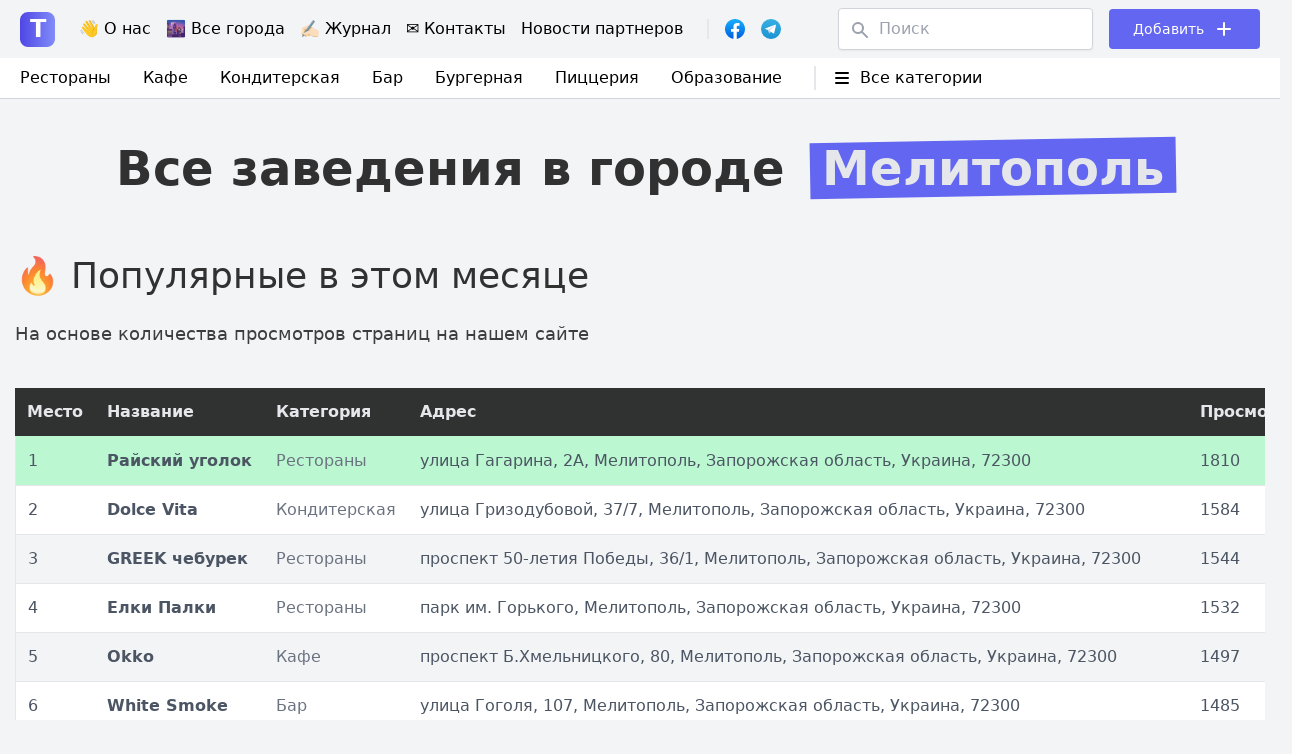

--- FILE ---
content_type: text/html; charset=UTF-8
request_url: https://tarakan.org.ua/city/melitopol/
body_size: 13788
content:

<!doctype html>
<html lang="ru-RU">
<head>
	<title>Мелитополь: Все заведения, лучшие места в городе Мелитополь</title>
      <meta name="description" content="Мелитополь: Каталог заведений на сайте Tarakan.org.ua - отзывы, оценки, комментарии. Лучшие места в г.Мелитополь"/>
  	<meta charset="UTF-8">
	<meta name="viewport" content="width=device-width, initial-scale=1">
	<link rel="profile" href="https://gmpg.org/xfn/11">
<meta name="verify-admitad" content="a0532a1904" />
  	<meta name="ahrefs-site-verification" content="43e39113da6b4377cee101ae7966e8afe78df4b42171f2c545840b9c088a8f72">
	<meta name='robots' content='max-image-preview:large' />
<link rel="alternate" href="https://tarakan.org.ua/city/melitopol/" hreflang="ru" />
<link rel="alternate" href="https://tarakan.org.ua/uk/city/melitopol/" hreflang="uk" />
<style id='wp-img-auto-sizes-contain-inline-css'>
img:is([sizes=auto i],[sizes^="auto," i]){contain-intrinsic-size:3000px 1500px}
/*# sourceURL=wp-img-auto-sizes-contain-inline-css */
</style>
<style id='wp-block-library-inline-css'>
:root{--wp-block-synced-color:#7a00df;--wp-block-synced-color--rgb:122,0,223;--wp-bound-block-color:var(--wp-block-synced-color);--wp-editor-canvas-background:#ddd;--wp-admin-theme-color:#007cba;--wp-admin-theme-color--rgb:0,124,186;--wp-admin-theme-color-darker-10:#006ba1;--wp-admin-theme-color-darker-10--rgb:0,107,160.5;--wp-admin-theme-color-darker-20:#005a87;--wp-admin-theme-color-darker-20--rgb:0,90,135;--wp-admin-border-width-focus:2px}@media (min-resolution:192dpi){:root{--wp-admin-border-width-focus:1.5px}}.wp-element-button{cursor:pointer}:root .has-very-light-gray-background-color{background-color:#eee}:root .has-very-dark-gray-background-color{background-color:#313131}:root .has-very-light-gray-color{color:#eee}:root .has-very-dark-gray-color{color:#313131}:root .has-vivid-green-cyan-to-vivid-cyan-blue-gradient-background{background:linear-gradient(135deg,#00d084,#0693e3)}:root .has-purple-crush-gradient-background{background:linear-gradient(135deg,#34e2e4,#4721fb 50%,#ab1dfe)}:root .has-hazy-dawn-gradient-background{background:linear-gradient(135deg,#faaca8,#dad0ec)}:root .has-subdued-olive-gradient-background{background:linear-gradient(135deg,#fafae1,#67a671)}:root .has-atomic-cream-gradient-background{background:linear-gradient(135deg,#fdd79a,#004a59)}:root .has-nightshade-gradient-background{background:linear-gradient(135deg,#330968,#31cdcf)}:root .has-midnight-gradient-background{background:linear-gradient(135deg,#020381,#2874fc)}:root{--wp--preset--font-size--normal:16px;--wp--preset--font-size--huge:42px}.has-regular-font-size{font-size:1em}.has-larger-font-size{font-size:2.625em}.has-normal-font-size{font-size:var(--wp--preset--font-size--normal)}.has-huge-font-size{font-size:var(--wp--preset--font-size--huge)}.has-text-align-center{text-align:center}.has-text-align-left{text-align:left}.has-text-align-right{text-align:right}.has-fit-text{white-space:nowrap!important}#end-resizable-editor-section{display:none}.aligncenter{clear:both}.items-justified-left{justify-content:flex-start}.items-justified-center{justify-content:center}.items-justified-right{justify-content:flex-end}.items-justified-space-between{justify-content:space-between}.screen-reader-text{border:0;clip-path:inset(50%);height:1px;margin:-1px;overflow:hidden;padding:0;position:absolute;width:1px;word-wrap:normal!important}.screen-reader-text:focus{background-color:#ddd;clip-path:none;color:#444;display:block;font-size:1em;height:auto;left:5px;line-height:normal;padding:15px 23px 14px;text-decoration:none;top:5px;width:auto;z-index:100000}html :where(.has-border-color){border-style:solid}html :where([style*=border-top-color]){border-top-style:solid}html :where([style*=border-right-color]){border-right-style:solid}html :where([style*=border-bottom-color]){border-bottom-style:solid}html :where([style*=border-left-color]){border-left-style:solid}html :where([style*=border-width]){border-style:solid}html :where([style*=border-top-width]){border-top-style:solid}html :where([style*=border-right-width]){border-right-style:solid}html :where([style*=border-bottom-width]){border-bottom-style:solid}html :where([style*=border-left-width]){border-left-style:solid}html :where(img[class*=wp-image-]){height:auto;max-width:100%}:where(figure){margin:0 0 1em}html :where(.is-position-sticky){--wp-admin--admin-bar--position-offset:var(--wp-admin--admin-bar--height,0px)}@media screen and (max-width:600px){html :where(.is-position-sticky){--wp-admin--admin-bar--position-offset:0px}}

/*# sourceURL=wp-block-library-inline-css */
</style><style id='global-styles-inline-css'>
:root{--wp--preset--aspect-ratio--square: 1;--wp--preset--aspect-ratio--4-3: 4/3;--wp--preset--aspect-ratio--3-4: 3/4;--wp--preset--aspect-ratio--3-2: 3/2;--wp--preset--aspect-ratio--2-3: 2/3;--wp--preset--aspect-ratio--16-9: 16/9;--wp--preset--aspect-ratio--9-16: 9/16;--wp--preset--color--black: #000000;--wp--preset--color--cyan-bluish-gray: #abb8c3;--wp--preset--color--white: #ffffff;--wp--preset--color--pale-pink: #f78da7;--wp--preset--color--vivid-red: #cf2e2e;--wp--preset--color--luminous-vivid-orange: #ff6900;--wp--preset--color--luminous-vivid-amber: #fcb900;--wp--preset--color--light-green-cyan: #7bdcb5;--wp--preset--color--vivid-green-cyan: #00d084;--wp--preset--color--pale-cyan-blue: #8ed1fc;--wp--preset--color--vivid-cyan-blue: #0693e3;--wp--preset--color--vivid-purple: #9b51e0;--wp--preset--gradient--vivid-cyan-blue-to-vivid-purple: linear-gradient(135deg,rgb(6,147,227) 0%,rgb(155,81,224) 100%);--wp--preset--gradient--light-green-cyan-to-vivid-green-cyan: linear-gradient(135deg,rgb(122,220,180) 0%,rgb(0,208,130) 100%);--wp--preset--gradient--luminous-vivid-amber-to-luminous-vivid-orange: linear-gradient(135deg,rgb(252,185,0) 0%,rgb(255,105,0) 100%);--wp--preset--gradient--luminous-vivid-orange-to-vivid-red: linear-gradient(135deg,rgb(255,105,0) 0%,rgb(207,46,46) 100%);--wp--preset--gradient--very-light-gray-to-cyan-bluish-gray: linear-gradient(135deg,rgb(238,238,238) 0%,rgb(169,184,195) 100%);--wp--preset--gradient--cool-to-warm-spectrum: linear-gradient(135deg,rgb(74,234,220) 0%,rgb(151,120,209) 20%,rgb(207,42,186) 40%,rgb(238,44,130) 60%,rgb(251,105,98) 80%,rgb(254,248,76) 100%);--wp--preset--gradient--blush-light-purple: linear-gradient(135deg,rgb(255,206,236) 0%,rgb(152,150,240) 100%);--wp--preset--gradient--blush-bordeaux: linear-gradient(135deg,rgb(254,205,165) 0%,rgb(254,45,45) 50%,rgb(107,0,62) 100%);--wp--preset--gradient--luminous-dusk: linear-gradient(135deg,rgb(255,203,112) 0%,rgb(199,81,192) 50%,rgb(65,88,208) 100%);--wp--preset--gradient--pale-ocean: linear-gradient(135deg,rgb(255,245,203) 0%,rgb(182,227,212) 50%,rgb(51,167,181) 100%);--wp--preset--gradient--electric-grass: linear-gradient(135deg,rgb(202,248,128) 0%,rgb(113,206,126) 100%);--wp--preset--gradient--midnight: linear-gradient(135deg,rgb(2,3,129) 0%,rgb(40,116,252) 100%);--wp--preset--font-size--small: 13px;--wp--preset--font-size--medium: 20px;--wp--preset--font-size--large: 36px;--wp--preset--font-size--x-large: 42px;--wp--preset--spacing--20: 0.44rem;--wp--preset--spacing--30: 0.67rem;--wp--preset--spacing--40: 1rem;--wp--preset--spacing--50: 1.5rem;--wp--preset--spacing--60: 2.25rem;--wp--preset--spacing--70: 3.38rem;--wp--preset--spacing--80: 5.06rem;--wp--preset--shadow--natural: 6px 6px 9px rgba(0, 0, 0, 0.2);--wp--preset--shadow--deep: 12px 12px 50px rgba(0, 0, 0, 0.4);--wp--preset--shadow--sharp: 6px 6px 0px rgba(0, 0, 0, 0.2);--wp--preset--shadow--outlined: 6px 6px 0px -3px rgb(255, 255, 255), 6px 6px rgb(0, 0, 0);--wp--preset--shadow--crisp: 6px 6px 0px rgb(0, 0, 0);}:where(.is-layout-flex){gap: 0.5em;}:where(.is-layout-grid){gap: 0.5em;}body .is-layout-flex{display: flex;}.is-layout-flex{flex-wrap: wrap;align-items: center;}.is-layout-flex > :is(*, div){margin: 0;}body .is-layout-grid{display: grid;}.is-layout-grid > :is(*, div){margin: 0;}:where(.wp-block-columns.is-layout-flex){gap: 2em;}:where(.wp-block-columns.is-layout-grid){gap: 2em;}:where(.wp-block-post-template.is-layout-flex){gap: 1.25em;}:where(.wp-block-post-template.is-layout-grid){gap: 1.25em;}.has-black-color{color: var(--wp--preset--color--black) !important;}.has-cyan-bluish-gray-color{color: var(--wp--preset--color--cyan-bluish-gray) !important;}.has-white-color{color: var(--wp--preset--color--white) !important;}.has-pale-pink-color{color: var(--wp--preset--color--pale-pink) !important;}.has-vivid-red-color{color: var(--wp--preset--color--vivid-red) !important;}.has-luminous-vivid-orange-color{color: var(--wp--preset--color--luminous-vivid-orange) !important;}.has-luminous-vivid-amber-color{color: var(--wp--preset--color--luminous-vivid-amber) !important;}.has-light-green-cyan-color{color: var(--wp--preset--color--light-green-cyan) !important;}.has-vivid-green-cyan-color{color: var(--wp--preset--color--vivid-green-cyan) !important;}.has-pale-cyan-blue-color{color: var(--wp--preset--color--pale-cyan-blue) !important;}.has-vivid-cyan-blue-color{color: var(--wp--preset--color--vivid-cyan-blue) !important;}.has-vivid-purple-color{color: var(--wp--preset--color--vivid-purple) !important;}.has-black-background-color{background-color: var(--wp--preset--color--black) !important;}.has-cyan-bluish-gray-background-color{background-color: var(--wp--preset--color--cyan-bluish-gray) !important;}.has-white-background-color{background-color: var(--wp--preset--color--white) !important;}.has-pale-pink-background-color{background-color: var(--wp--preset--color--pale-pink) !important;}.has-vivid-red-background-color{background-color: var(--wp--preset--color--vivid-red) !important;}.has-luminous-vivid-orange-background-color{background-color: var(--wp--preset--color--luminous-vivid-orange) !important;}.has-luminous-vivid-amber-background-color{background-color: var(--wp--preset--color--luminous-vivid-amber) !important;}.has-light-green-cyan-background-color{background-color: var(--wp--preset--color--light-green-cyan) !important;}.has-vivid-green-cyan-background-color{background-color: var(--wp--preset--color--vivid-green-cyan) !important;}.has-pale-cyan-blue-background-color{background-color: var(--wp--preset--color--pale-cyan-blue) !important;}.has-vivid-cyan-blue-background-color{background-color: var(--wp--preset--color--vivid-cyan-blue) !important;}.has-vivid-purple-background-color{background-color: var(--wp--preset--color--vivid-purple) !important;}.has-black-border-color{border-color: var(--wp--preset--color--black) !important;}.has-cyan-bluish-gray-border-color{border-color: var(--wp--preset--color--cyan-bluish-gray) !important;}.has-white-border-color{border-color: var(--wp--preset--color--white) !important;}.has-pale-pink-border-color{border-color: var(--wp--preset--color--pale-pink) !important;}.has-vivid-red-border-color{border-color: var(--wp--preset--color--vivid-red) !important;}.has-luminous-vivid-orange-border-color{border-color: var(--wp--preset--color--luminous-vivid-orange) !important;}.has-luminous-vivid-amber-border-color{border-color: var(--wp--preset--color--luminous-vivid-amber) !important;}.has-light-green-cyan-border-color{border-color: var(--wp--preset--color--light-green-cyan) !important;}.has-vivid-green-cyan-border-color{border-color: var(--wp--preset--color--vivid-green-cyan) !important;}.has-pale-cyan-blue-border-color{border-color: var(--wp--preset--color--pale-cyan-blue) !important;}.has-vivid-cyan-blue-border-color{border-color: var(--wp--preset--color--vivid-cyan-blue) !important;}.has-vivid-purple-border-color{border-color: var(--wp--preset--color--vivid-purple) !important;}.has-vivid-cyan-blue-to-vivid-purple-gradient-background{background: var(--wp--preset--gradient--vivid-cyan-blue-to-vivid-purple) !important;}.has-light-green-cyan-to-vivid-green-cyan-gradient-background{background: var(--wp--preset--gradient--light-green-cyan-to-vivid-green-cyan) !important;}.has-luminous-vivid-amber-to-luminous-vivid-orange-gradient-background{background: var(--wp--preset--gradient--luminous-vivid-amber-to-luminous-vivid-orange) !important;}.has-luminous-vivid-orange-to-vivid-red-gradient-background{background: var(--wp--preset--gradient--luminous-vivid-orange-to-vivid-red) !important;}.has-very-light-gray-to-cyan-bluish-gray-gradient-background{background: var(--wp--preset--gradient--very-light-gray-to-cyan-bluish-gray) !important;}.has-cool-to-warm-spectrum-gradient-background{background: var(--wp--preset--gradient--cool-to-warm-spectrum) !important;}.has-blush-light-purple-gradient-background{background: var(--wp--preset--gradient--blush-light-purple) !important;}.has-blush-bordeaux-gradient-background{background: var(--wp--preset--gradient--blush-bordeaux) !important;}.has-luminous-dusk-gradient-background{background: var(--wp--preset--gradient--luminous-dusk) !important;}.has-pale-ocean-gradient-background{background: var(--wp--preset--gradient--pale-ocean) !important;}.has-electric-grass-gradient-background{background: var(--wp--preset--gradient--electric-grass) !important;}.has-midnight-gradient-background{background: var(--wp--preset--gradient--midnight) !important;}.has-small-font-size{font-size: var(--wp--preset--font-size--small) !important;}.has-medium-font-size{font-size: var(--wp--preset--font-size--medium) !important;}.has-large-font-size{font-size: var(--wp--preset--font-size--large) !important;}.has-x-large-font-size{font-size: var(--wp--preset--font-size--x-large) !important;}
/*# sourceURL=global-styles-inline-css */
</style>

<style id='classic-theme-styles-inline-css'>
/*! This file is auto-generated */
.wp-block-button__link{color:#fff;background-color:#32373c;border-radius:9999px;box-shadow:none;text-decoration:none;padding:calc(.667em + 2px) calc(1.333em + 2px);font-size:1.125em}.wp-block-file__button{background:#32373c;color:#fff;text-decoration:none}
/*# sourceURL=/wp-includes/css/classic-themes.min.css */
</style>
<link rel='stylesheet' id='seo-footer-style-css' href='https://tarakan.org.ua/wp-content/plugins/seo-footer-links/css/seo-footer-style.css?ver=6.9' media='all' />
<link rel='stylesheet' id='seo-treba-style-css' href='https://tarakan.org.ua/wp-content/plugins/treba-links/css/seo-treba-style.css?ver=6.9' media='all' />
<link rel='stylesheet' id='tailwind-css' href='https://tarakan.org.ua/wp-content/themes/arakan/build/tailwind.css?ver=1767625929' media='all' />
<link rel='stylesheet' id='styles-css' href='https://tarakan.org.ua/wp-content/themes/arakan/build/style.css?ver=1767625929' media='all' />
<script src="https://tarakan.org.ua/wp-content/plugins/seo-footer-links/js/seo-footer-scripts.js?ver=6.9" id="seo-footer-js-js"></script>
<script src="https://tarakan.org.ua/wp-content/plugins/treba-links/js/seo-treba-scripts.js?ver=6.9" id="seo-treba-js-js"></script>
<link rel="https://api.w.org/" href="https://tarakan.org.ua/wp-json/" /><link rel="alternate" title="JSON" type="application/json" href="https://tarakan.org.ua/wp-json/wp/v2/city/17235" /><link rel="EditURI" type="application/rsd+xml" title="RSD" href="https://tarakan.org.ua/xmlrpc.php?rsd" />
<meta name="generator" content="WordPress 6.9" />
<script type="text/javascript">
    var ajaxurl = "https://tarakan.org.ua/wp-admin/admin-ajax.php";
  </script><link rel="icon" href="https://tarakan.org.ua/wp-content/uploads/2021/08/cropped-check-mark-32x32.png" sizes="32x32" />
<link rel="icon" href="https://tarakan.org.ua/wp-content/uploads/2021/08/cropped-check-mark-192x192.png" sizes="192x192" />
<link rel="apple-touch-icon" href="https://tarakan.org.ua/wp-content/uploads/2021/08/cropped-check-mark-180x180.png" />
<meta name="msapplication-TileImage" content="https://tarakan.org.ua/wp-content/uploads/2021/08/cropped-check-mark-270x270.png" />
		<style id="wp-custom-css">
			.header-menu .sub-menu {
	display: none;
	position: absolute;
	background-color: white;
	border-radius: 8px;
	border: 1px solid #e5e7eb;
	padding: 10px 0;
	margin: 0 -1rem;
	z-index: 1;
}

.header-menu li:hover .sub-menu {
	display: block;	
}

.header-menu .sub-menu li:not(:last-of-type) {
	border-bottom: 1px solid #e5e7eb;
	padding-bottom: 0.5rem;
	margin-bottom: 0.5rem;
}

.header-menu .sub-menu li {
    padding: 0 1rem;
}

.single-subjects-inner li {
	list-style-type: none;
}		</style>
			<meta name="ea899b715c00f7122388d403945f2f9f" content="">

<script src="https://cdnjs.cloudflare.com/ajax/libs/clipboard.js/2.0.10/clipboard.min.js"></script>

<!-- tara -->
<script async src="https://www.googletagmanager.com/gtag/js?id=UA-205891029-1"></script>
<script>
  window.dataLayer = window.dataLayer || [];
  function gtag(){dataLayer.push(arguments);}
  gtag('js', new Date());

  gtag('config', 'UA-205891029-1');
</script>

<script async src="https://www.googletagmanager.com/gtag/js?id=G-2PGGS4MRYN"></script>
<script>
  window.dataLayer = window.dataLayer || [];
  function gtag(){dataLayer.push(arguments);}
  gtag('js', new Date());

  gtag('config', 'G-2PGGS4MRYN');
</script>
</head>

<body class="archive tax-city term-melitopol term-17235 wp-theme-arakan">

	<header class="w-full absolute left-0 top-0 z-11">
    <div class="bg-gray-100 py-2">
      <div class="container px-2 lg:px-5 mx-auto">
        <div class="flex items-center justify-between">
          <!-- Left Side -->
          <div class="flex items-center">
            <!-- Лого -->
            <div class="text-2xl font-semibold mr-4 lg:mr-6">
              <a href="https://tarakan.org.ua">
                <span class="w-[35px] h-[35px] inline-flex justify-center items-center bg-gradient-to-r from-indigo-600 to-indigo-400 rounded-lg text-white">T</span>
              </a>
            </div>
            <!-- END Лого -->

            <!-- Menu -->
            <div class="header-menu hidden lg:block mr-2">
              <div class="menu-menyu-container"><ul id="menu-menyu" class="flex"><li id="menu-item-109" class="menu-item menu-item-type-post_type menu-item-object-page menu-item-109"><a href="https://tarakan.org.ua/about-us/">👋 О нас</a></li>
<li id="menu-item-3472" class="menu-item menu-item-type-post_type menu-item-object-page menu-item-3472"><a href="https://tarakan.org.ua/all-cities/">🌆 Все города</a></li>
<li id="menu-item-6812" class="menu-item menu-item-type-custom menu-item-object-custom menu-item-has-children menu-item-6812"><a href="/blog">✍🏻 Журнал</a>
<ul class="sub-menu">
	<li id="menu-item-147309" class="menu-item menu-item-type-taxonomy menu-item-object-category menu-item-147309"><a href="https://tarakan.org.ua/category/pro-edu/">Про еду</a></li>
	<li id="menu-item-147311" class="menu-item menu-item-type-taxonomy menu-item-object-category menu-item-147311"><a href="https://tarakan.org.ua/category/reczepty/">Рецепты</a></li>
	<li id="menu-item-147306" class="menu-item menu-item-type-taxonomy menu-item-object-category menu-item-147306"><a href="https://tarakan.org.ua/category/zdorove/">Здоровье</a></li>
	<li id="menu-item-147312" class="menu-item menu-item-type-taxonomy menu-item-object-category menu-item-147312"><a href="https://tarakan.org.ua/category/tehnika/">Техника</a></li>
	<li id="menu-item-147307" class="menu-item menu-item-type-taxonomy menu-item-object-category menu-item-147307"><a href="https://tarakan.org.ua/category/mir/">Мир</a></li>
	<li id="menu-item-147310" class="menu-item menu-item-type-taxonomy menu-item-object-category menu-item-147310"><a href="https://tarakan.org.ua/category/raznoe/">Разное</a></li>
</ul>
</li>
<li id="menu-item-5892" class="menu-item menu-item-type-post_type menu-item-object-page menu-item-5892"><a href="https://tarakan.org.ua/contacts/">✉️ Контакты</a></li>
<li id="menu-item-147308" class="menu-item menu-item-type-taxonomy menu-item-object-category menu-item-147308"><a href="https://tarakan.org.ua/category/novosti-partnerov/">Новости партнеров</a></li>
</ul></div> 
            </div>
            <!-- END Menu -->

            <div class="hidden md:block border-l-2 pl-4 ml-4 mr-6">
              <div class="flex items-center -mx-2">
                <div class="px-2">
                  <div class="relative">
                    <a href="https://www.facebook.com/tarakanua/" class="absolute-link" target="_blank"></a>
                    <img src="https://tarakan.org.ua/wp-content/themes/arakan/images/facebook-logo.svg" width="20">
                  </div>
                </div>
                <div class="px-2">
                  <div class="relative">
                    <a href="https://t.me/joinchat/ULWsxKhqmr85YzQ6" class="absolute-link" target="_blank"></a>
                    <img src="https://tarakan.org.ua/wp-content/themes/arakan/images/telegram-logo.svg" width="20">
                  </div>
                </div>
              </div>
            </div>

          </div>
          <!-- END Left Side -->

          <!-- Right Side -->
          <div class="flex items-center">

            <!-- Пошук -->
            <div class="hidden lg:block mr-6 lg:mr-4">
              <form role="search" method="get" class="search-form flex items-center relative" action="https://tarakan.org.ua/">
                <div class="absolute left-3 top-3 text-gray-400">
                  <svg xmlns="http://www.w3.org/2000/svg" class="h-5 w-5" viewBox="0 0 20 20" fill="currentColor">
                    <path fill-rule="evenodd" d="M8 4a4 4 0 100 8 4 4 0 000-8zM2 8a6 6 0 1110.89 3.476l4.817 4.817a1 1 0 01-1.414 1.414l-4.816-4.816A6 6 0 012 8z" clip-rule="evenodd" />
                  </svg>  
                </div>
                <input type="text" value="" name="s" id="s" class="w-auto border border-gray-300 text-gray-700 shadow-sm rounded px-4 pl-10 py-2" placeholder="Поиск" />
                <input type="hidden" name="post_type" value="places" />
                <input type="submit" class="search-submit hidden" value="Найти" />
              </form>
            </div>
            <!-- End Пошук -->

            <!-- Кнопка Добавить -->
            <div class="flex items-center relative bg-indigo-500 rounded text-white text-sm lg:text-md px-4 lg:px-6 py-2">
              <a href="https://tarakan.org.ua/dobavit-obyavlenie/" class="w-full h-full absolute top-0 left-0 z-1"></a>
              <div class="mr-2">
                Добавить              </div>
              <div>
                <svg xmlns="http://www.w3.org/2000/svg" class="h-5 lg:h-6 w-5 lg:w-6" fill="none" viewBox="0 0 24 24" stroke="currentColor">
                  <path stroke-linecap="round" stroke-linejoin="round" stroke-width="2" d="M12 6v6m0 0v6m0-6h6m-6 0H6" />
                </svg>
              </div>
            </div>
            <!-- END Кнопка Добавить -->

            <!-- Гамбургер -->
            <div class="hamburger-toggle block lg:hidden relative">
              <div class="hamburger-toggle__open">
                <svg xmlns="http://www.w3.org/2000/svg" fill="none" viewBox="0 0 24 24" stroke-width="1.5" stroke="currentColor" class="w-8 h-8">
                  <path stroke-linecap="round" stroke-linejoin="round" d="M3.75 9h16.5m-16.5 6.75h16.5" />
                </svg>
              </div>
              <div class="hamburger-toggle__close hidden">
                <svg xmlns="http://www.w3.org/2000/svg" fill="none" viewBox="0 0 24 24" stroke-width="1.5" stroke="currentColor" class="w-8 h-8">
                  <path stroke-linecap="round" stroke-linejoin="round" d="M6 18L18 6M6 6l12 12" />
                </svg>
              </div>
              
            </div>
            <!-- END Гамбургер -->

          </div>
          <!-- END Right Side -->
        </div>
      </div>
    </div>
    <div class="hidden lg:block bg-white border-b border-gray-300 py-2">
      <div class="container px-2 lg:px-5 mx-auto">
        <div class="flex items-center justify-between relative">
          <!-- left side -->
          <div class="flex items-center">
            <div class="menu-categories mr-4">
              <div class="menu-kategorii-container"><ul id="menu-kategorii" class="flex"><li id="menu-item-83751" class="menu-item menu-item-type-taxonomy menu-item-object-place-type menu-item-83751"><a href="https://tarakan.org.ua/place-type/restoran/">Рестораны</a></li>
<li id="menu-item-83755" class="menu-item menu-item-type-taxonomy menu-item-object-place-type menu-item-83755"><a href="https://tarakan.org.ua/place-type/kafe/">Кафе</a></li>
<li id="menu-item-83752" class="menu-item menu-item-type-taxonomy menu-item-object-place-type menu-item-83752"><a href="https://tarakan.org.ua/place-type/konditerskaya/">Кондитерская</a></li>
<li id="menu-item-83753" class="menu-item menu-item-type-taxonomy menu-item-object-place-type menu-item-83753"><a href="https://tarakan.org.ua/place-type/bar/">Бар</a></li>
<li id="menu-item-83754" class="menu-item menu-item-type-taxonomy menu-item-object-place-type menu-item-83754"><a href="https://tarakan.org.ua/place-type/burgernaya/">Бургерная</a></li>
<li id="menu-item-83758" class="menu-item menu-item-type-taxonomy menu-item-object-place-type menu-item-83758"><a href="https://tarakan.org.ua/place-type/piczcza/">Пиццерия</a></li>
<li id="menu-item-98943" class="menu-item menu-item-type-custom menu-item-object-custom menu-item-has-children menu-item-98943"><a href="#">Образование</a>
<ul class="sub-menu">
	<li id="menu-item-84983" class="menu-item menu-item-type-taxonomy menu-item-object-place-type menu-item-84983"><a href="https://tarakan.org.ua/place-type/detskie-sadiki/">Детские садики</a></li>
	<li id="menu-item-90917" class="menu-item menu-item-type-taxonomy menu-item-object-place-type menu-item-90917"><a href="https://tarakan.org.ua/place-type/shkoly/">Школы</a></li>
	<li id="menu-item-98944" class="menu-item menu-item-type-taxonomy menu-item-object-place-type menu-item-98944"><a href="https://tarakan.org.ua/place-type/universitety/">Университеты</a></li>
</ul>
</li>
</ul></div> 
            </div>
            <!-- Категории -->
            <div class="top-menu border-l-2 ml-4 pl-4">

              <div class="flex items-center hover:text-red-400 cursor-pointer">
                <div class="mr-2">
                  <svg xmlns="http://www.w3.org/2000/svg" class="h-5 w-5" viewBox="0 0 20 20" fill="currentColor">
                    <path fill-rule="evenodd" d="M3 5a1 1 0 011-1h12a1 1 0 110 2H4a1 1 0 01-1-1zM3 10a1 1 0 011-1h12a1 1 0 110 2H4a1 1 0 01-1-1zM3 15a1 1 0 011-1h12a1 1 0 110 2H4a1 1 0 01-1-1z" clip-rule="evenodd" />
                  </svg>
                </div>
                <div>
                  Все категории	
                </div>
              </div>
              
              <div class="sub-menu w-full absolute left-0 top-8 -mt-2">
                <ul class="flex items-center flex-wrap bg-white rounded shadow-2xl border border-gray-100 lg:-mx-4">
                                      <li class="w-full lg:w-1/4 font-light px-4 py-2 border-b border-gray-200 lg:px-4">
                      <a href="https://tarakan.org.ua/place-type/antikafe-kovorking/">Антикафе/коворкинг</a>
                    </li>
                                      <li class="w-full lg:w-1/4 font-light px-4 py-2 border-b border-gray-200 lg:px-4">
                      <a href="https://tarakan.org.ua/place-type/bar/">Бар</a>
                    </li>
                                      <li class="w-full lg:w-1/4 font-light px-4 py-2 border-b border-gray-200 lg:px-4">
                      <a href="https://tarakan.org.ua/place-type/bistro/">Бистро</a>
                    </li>
                                      <li class="w-full lg:w-1/4 font-light px-4 py-2 border-b border-gray-200 lg:px-4">
                      <a href="https://tarakan.org.ua/place-type/burgernaya/">Бургерная</a>
                    </li>
                                      <li class="w-full lg:w-1/4 font-light px-4 py-2 border-b border-gray-200 lg:px-4">
                      <a href="https://tarakan.org.ua/place-type/detskie-sadiki/">Детские садики</a>
                    </li>
                                      <li class="w-full lg:w-1/4 font-light px-4 py-2 border-b border-gray-200 lg:px-4">
                      <a href="https://tarakan.org.ua/place-type/dostavka/">Доставка</a>
                    </li>
                                      <li class="w-full lg:w-1/4 font-light px-4 py-2 border-b border-gray-200 lg:px-4">
                      <a href="https://tarakan.org.ua/place-type/zagorodnyj-restoran/">Загородный ресторан</a>
                    </li>
                                      <li class="w-full lg:w-1/4 font-light px-4 py-2 border-b border-gray-200 lg:px-4">
                      <a href="https://tarakan.org.ua/place-type/ivent-lokacziya/">Ивент-локация</a>
                    </li>
                                      <li class="w-full lg:w-1/4 font-light px-4 py-2 border-b border-gray-200 lg:px-4">
                      <a href="https://tarakan.org.ua/place-type/kalyannaya/">Кальянная</a>
                    </li>
                                      <li class="w-full lg:w-1/4 font-light px-4 py-2 border-b border-gray-200 lg:px-4">
                      <a href="https://tarakan.org.ua/place-type/kafe/">Кафе</a>
                    </li>
                                      <li class="w-full lg:w-1/4 font-light px-4 py-2 border-b border-gray-200 lg:px-4">
                      <a href="https://tarakan.org.ua/place-type/kejtering/">Кейтеринг</a>
                    </li>
                                      <li class="w-full lg:w-1/4 font-light px-4 py-2 border-b border-gray-200 lg:px-4">
                      <a href="https://tarakan.org.ua/place-type/konditerskaya/">Кондитерская</a>
                    </li>
                                      <li class="w-full lg:w-1/4 font-light px-4 py-2 border-b border-gray-200 lg:px-4">
                      <a href="https://tarakan.org.ua/place-type/kofejnya/">Кофейня</a>
                    </li>
                                      <li class="w-full lg:w-1/4 font-light px-4 py-2 border-b border-gray-200 lg:px-4">
                      <a href="https://tarakan.org.ua/place-type/magaziny/">Магазины</a>
                    </li>
                                      <li class="w-full lg:w-1/4 font-light px-4 py-2 border-b border-gray-200 lg:px-4">
                      <a href="https://tarakan.org.ua/place-type/onlajn-restoran/">Онлайн ресторан</a>
                    </li>
                                      <li class="w-full lg:w-1/4 font-light px-4 py-2 border-b border-gray-200 lg:px-4">
                      <a href="https://tarakan.org.ua/place-type/pab/">Паб</a>
                    </li>
                                      <li class="w-full lg:w-1/4 font-light px-4 py-2 border-b border-gray-200 lg:px-4">
                      <a href="https://tarakan.org.ua/place-type/pekarnya/">Пекарня</a>
                    </li>
                                      <li class="w-full lg:w-1/4 font-light px-4 py-2 border-b border-gray-200 lg:px-4">
                      <a href="https://tarakan.org.ua/place-type/pirogovaya/">Пироговая</a>
                    </li>
                                      <li class="w-full lg:w-1/4 font-light px-4 py-2 border-b border-gray-200 lg:px-4">
                      <a href="https://tarakan.org.ua/place-type/piczcza/">Пиццерия</a>
                    </li>
                                      <li class="w-full lg:w-1/4 font-light px-4 py-2 border-b border-gray-200 lg:px-4">
                      <a href="https://tarakan.org.ua/place-type/restoran/">Рестораны</a>
                    </li>
                                      <li class="w-full lg:w-1/4 font-light px-4 py-2 border-b border-gray-200 lg:px-4">
                      <a href="https://tarakan.org.ua/place-type/servis-dostavki-raczionov/">Сервис доставки рационов</a>
                    </li>
                                      <li class="w-full lg:w-1/4 font-light px-4 py-2 border-b border-gray-200 lg:px-4">
                      <a href="https://tarakan.org.ua/place-type/stolovaya/">Столовая</a>
                    </li>
                                      <li class="w-full lg:w-1/4 font-light px-4 py-2 border-b border-gray-200 lg:px-4">
                      <a href="https://tarakan.org.ua/place-type/sushi/">Суши</a>
                    </li>
                                      <li class="w-full lg:w-1/4 font-light px-4 py-2 border-b border-gray-200 lg:px-4">
                      <a href="https://tarakan.org.ua/place-type/universitety/">Университеты</a>
                    </li>
                                      <li class="w-full lg:w-1/4 font-light px-4 py-2 border-b border-gray-200 lg:px-4">
                      <a href="https://tarakan.org.ua/place-type/fast-fud/">Фаст-Фуд</a>
                    </li>
                                      <li class="w-full lg:w-1/4 font-light px-4 py-2 border-b border-gray-200 lg:px-4">
                      <a href="https://tarakan.org.ua/place-type/shkoly/">Школы</a>
                    </li>
                                  </ul>
              </div>
            </div>
            <!-- END Категории -->
          </div>

          <!-- right side -->
          <div class="hidden text-sm text-gray-700">
            Обновлено: 29.01.2023          </div>
        </div>
      </div>
    </div>
	</header><!-- #masthead -->

	<div class="mobile-menu hidden h-full w-full fixed top-auto bottom-0 left-0 overflow-y-scroll pt-[68px]">
		<div class="bg-white p-4">
      <div class="mb-6">
        <div class="text-xl mb-4">Поиск</div>
        <form role="search" method="get" class="search-form flex items-center relative" action="https://tarakan.org.ua/">
          <div class="absolute left-3 top-3 text-gray-400">
            <svg xmlns="http://www.w3.org/2000/svg" class="h-5 w-5" viewBox="0 0 20 20" fill="currentColor">
              <path fill-rule="evenodd" d="M8 4a4 4 0 100 8 4 4 0 000-8zM2 8a6 6 0 1110.89 3.476l4.817 4.817a1 1 0 01-1.414 1.414l-4.816-4.816A6 6 0 012 8z" clip-rule="evenodd" />
            </svg>  
          </div>
          <input type="text" value="" name="s" id="s" class="w-full border border-gray-300 text-gray-700 shadow-sm rounded px-4 pl-10 py-2" placeholder="Поиск" />
          <input type="hidden" name="post_type" value="places" />
          <input type="submit" class="search-submit hidden" value="Найти" />
        </form>
      </div>
			<div class="text-xl mb-4">Меню:</div>
			<div class="menu-menyu-container"><ul id="menu-menyu-1" class="flex flex-col mobile-menu__list mb-6"><li class="menu-item menu-item-type-post_type menu-item-object-page menu-item-109"><a href="https://tarakan.org.ua/about-us/">👋 О нас</a></li>
<li class="menu-item menu-item-type-post_type menu-item-object-page menu-item-3472"><a href="https://tarakan.org.ua/all-cities/">🌆 Все города</a></li>
<li class="menu-item menu-item-type-custom menu-item-object-custom menu-item-has-children menu-item-6812"><a href="/blog">✍🏻 Журнал</a>
<ul class="sub-menu">
	<li class="menu-item menu-item-type-taxonomy menu-item-object-category menu-item-147309"><a href="https://tarakan.org.ua/category/pro-edu/">Про еду</a></li>
	<li class="menu-item menu-item-type-taxonomy menu-item-object-category menu-item-147311"><a href="https://tarakan.org.ua/category/reczepty/">Рецепты</a></li>
	<li class="menu-item menu-item-type-taxonomy menu-item-object-category menu-item-147306"><a href="https://tarakan.org.ua/category/zdorove/">Здоровье</a></li>
	<li class="menu-item menu-item-type-taxonomy menu-item-object-category menu-item-147312"><a href="https://tarakan.org.ua/category/tehnika/">Техника</a></li>
	<li class="menu-item menu-item-type-taxonomy menu-item-object-category menu-item-147307"><a href="https://tarakan.org.ua/category/mir/">Мир</a></li>
	<li class="menu-item menu-item-type-taxonomy menu-item-object-category menu-item-147310"><a href="https://tarakan.org.ua/category/raznoe/">Разное</a></li>
</ul>
</li>
<li class="menu-item menu-item-type-post_type menu-item-object-page menu-item-5892"><a href="https://tarakan.org.ua/contacts/">✉️ Контакты</a></li>
<li class="menu-item menu-item-type-taxonomy menu-item-object-category menu-item-147308"><a href="https://tarakan.org.ua/category/novosti-partnerov/">Новости партнеров</a></li>
</ul></div> 
			<div class="mb-6">
				<div class="text-xl mb-4">Категории</div>
				<ul>
										<li class="font-light text-sm py-2 border-b border-gray-200">
						<a href="https://tarakan.org.ua/place-type/antikafe-kovorking/">Антикафе/коворкинг</a>
					</li>
										<li class="font-light text-sm py-2 border-b border-gray-200">
						<a href="https://tarakan.org.ua/place-type/bar/">Бар</a>
					</li>
										<li class="font-light text-sm py-2 border-b border-gray-200">
						<a href="https://tarakan.org.ua/place-type/bistro/">Бистро</a>
					</li>
										<li class="font-light text-sm py-2 border-b border-gray-200">
						<a href="https://tarakan.org.ua/place-type/burgernaya/">Бургерная</a>
					</li>
										<li class="font-light text-sm py-2 border-b border-gray-200">
						<a href="https://tarakan.org.ua/place-type/detskie-sadiki/">Детские садики</a>
					</li>
										<li class="font-light text-sm py-2 border-b border-gray-200">
						<a href="https://tarakan.org.ua/place-type/dostavka/">Доставка</a>
					</li>
										<li class="font-light text-sm py-2 border-b border-gray-200">
						<a href="https://tarakan.org.ua/place-type/zagorodnyj-restoran/">Загородный ресторан</a>
					</li>
										<li class="font-light text-sm py-2 border-b border-gray-200">
						<a href="https://tarakan.org.ua/place-type/ivent-lokacziya/">Ивент-локация</a>
					</li>
										<li class="font-light text-sm py-2 border-b border-gray-200">
						<a href="https://tarakan.org.ua/place-type/kalyannaya/">Кальянная</a>
					</li>
										<li class="font-light text-sm py-2 border-b border-gray-200">
						<a href="https://tarakan.org.ua/place-type/kafe/">Кафе</a>
					</li>
										<li class="font-light text-sm py-2 border-b border-gray-200">
						<a href="https://tarakan.org.ua/place-type/kejtering/">Кейтеринг</a>
					</li>
										<li class="font-light text-sm py-2 border-b border-gray-200">
						<a href="https://tarakan.org.ua/place-type/konditerskaya/">Кондитерская</a>
					</li>
										<li class="font-light text-sm py-2 border-b border-gray-200">
						<a href="https://tarakan.org.ua/place-type/kofejnya/">Кофейня</a>
					</li>
										<li class="font-light text-sm py-2 border-b border-gray-200">
						<a href="https://tarakan.org.ua/place-type/magaziny/">Магазины</a>
					</li>
										<li class="font-light text-sm py-2 border-b border-gray-200">
						<a href="https://tarakan.org.ua/place-type/onlajn-restoran/">Онлайн ресторан</a>
					</li>
										<li class="font-light text-sm py-2 border-b border-gray-200">
						<a href="https://tarakan.org.ua/place-type/pab/">Паб</a>
					</li>
										<li class="font-light text-sm py-2 border-b border-gray-200">
						<a href="https://tarakan.org.ua/place-type/pekarnya/">Пекарня</a>
					</li>
										<li class="font-light text-sm py-2 border-b border-gray-200">
						<a href="https://tarakan.org.ua/place-type/pirogovaya/">Пироговая</a>
					</li>
										<li class="font-light text-sm py-2 border-b border-gray-200">
						<a href="https://tarakan.org.ua/place-type/piczcza/">Пиццерия</a>
					</li>
										<li class="font-light text-sm py-2 border-b border-gray-200">
						<a href="https://tarakan.org.ua/place-type/restoran/">Рестораны</a>
					</li>
										<li class="font-light text-sm py-2 border-b border-gray-200">
						<a href="https://tarakan.org.ua/place-type/servis-dostavki-raczionov/">Сервис доставки рационов</a>
					</li>
										<li class="font-light text-sm py-2 border-b border-gray-200">
						<a href="https://tarakan.org.ua/place-type/stolovaya/">Столовая</a>
					</li>
										<li class="font-light text-sm py-2 border-b border-gray-200">
						<a href="https://tarakan.org.ua/place-type/sushi/">Суши</a>
					</li>
										<li class="font-light text-sm py-2 border-b border-gray-200">
						<a href="https://tarakan.org.ua/place-type/universitety/">Университеты</a>
					</li>
										<li class="font-light text-sm py-2 border-b border-gray-200">
						<a href="https://tarakan.org.ua/place-type/fast-fud/">Фаст-Фуд</a>
					</li>
										<li class="font-light text-sm py-2 border-b border-gray-200">
						<a href="https://tarakan.org.ua/place-type/shkoly/">Школы</a>
					</li>
									</ul>
			</div>
			<div>
				<div class="text-xl mb-4">Язык:</div>
				<!-- Переключатель языка -->
				<div class="lang inline-flex items-center shadow">
						<li class="lang-item lang-item-14 lang-item-ru current-lang lang-item-first"><a  lang="ru-RU" hreflang="ru-RU" href="https://tarakan.org.ua/city/melitopol/">Рус</a></li>
	<li class="lang-item lang-item-17 lang-item-uk"><a  lang="uk" hreflang="uk" href="https://tarakan.org.ua/uk/city/melitopol/">Укр</a></li>
				</div>
				<!-- END Переключатель языка -->
			</div>
		</div>
	</div>
  
  
<div class="pt-20 lg:pt-36">
  <div class="container">
    <!-- title -->
    <h1 class="text-3xl md:text-4xl lg:text-5xl text-center text-black/80 font-semibold mb-16">
      <span class="mr-4 md:mr-5">Все заведения в городе</span>
      <span class="relative whitespace-nowrap">
        <span class="absolute bg-indigo-500 -left-2 -top-1 -bottom-1 -right-2 md:-left-3 md:-top-0 md:-bottom-0 md:-right-3 -rotate-1"></span>
        <span class="relative text-gray-200">Мелитополь</span>
      </span>
    </h1>
    <!-- end title -->

    

    <!-- popular --> 
    <div class="mb-16">
      <h2 class="text-2xl md:text-3xl lg:text-4xl text-black/80 mb-6">🔥 Популярные в этом месяце</h2>
      <div class="text-lg opacity-75 mb-10">На основе количества просмотров страниц на нашем сайте</div>
      <!-- table popular -->
      <div class="overflow-x-auto">
        <table class="w-full table-auto">
          <thead class="bg-black/80 text-gray-200 font-bold">
            <tr>
              <th class="whitespace-nowrap px-3 py-3">
                <div class="text-left font-bold">Место</div>
              </th>
              <th class="whitespace-nowrap px-3 py-3">
                <div class="text-left font-bold">Название</div>
              </th>
              <th class="whitespace-nowrap px-3 py-3">
                <div class="text-left font-bold">Категория</div>
              </th>
              <th class="whitespace-nowrap px-3 py-3">
                <div class="text-left font-bold">Адрес</div>
              </th>
              <th class="whitespace-nowrap px-3 py-3">
                <div class="text-left font-bold">Просмотров</div>
              </th>
              <th class="whitespace-nowrap px-3 py-3">
                <div class="text-left font-bold">Рейтинг</div>
              </th>
            </tr>
          </thead>
          <tbody class="border border-gray-200 border-t border-t-transparent">
                                        <tr class="border-b border-gray-200 text-gray-600 even:bg-white first-of-type:bg-green-200">
                <td class="whitespace-nowrap px-3 py-3">1</td>
                <td class="whitespace-nowrap px-3">
                  <div class="hover:text-red-400 font-bold"><a href="https://tarakan.org.ua/places/restoran-rajskij-ugolok-v-melitopole/">Райский уголок</a></div>
                </td>
                <td class="whitespace-nowrap px-3">
                                                            <div class="text-gray-500 hover:text-red-400"><a href="https://tarakan.org.ua/city/melitopol/restoran-melitopol/">Рестораны</a></div> 
                                                      </td>
                <td class="whitespace-nowrap px-3">улица Гагарина, 2А, Мелитополь, Запорожская область, Украина, 72300</td>
                <td class="whitespace-nowrap px-3">1810</td>
                <td class="whitespace-nowrap px-3">4.8</span>/5</td>
              </tr>
                                        <tr class="border-b border-gray-200 text-gray-600 even:bg-white first-of-type:bg-green-200">
                <td class="whitespace-nowrap px-3 py-3">2</td>
                <td class="whitespace-nowrap px-3">
                  <div class="hover:text-red-400 font-bold"><a href="https://tarakan.org.ua/places/konditerskaya-dolce-vita-na-grizodubovoj-v-melitopole/">Dolce Vita</a></div>
                </td>
                <td class="whitespace-nowrap px-3">
                                                            <div class="text-gray-500 hover:text-red-400"><a href="https://tarakan.org.ua/city/melitopol/konditerskaya-melitopol/">Кондитерская</a></div> 
                                                      </td>
                <td class="whitespace-nowrap px-3">улица Гризодубовой, 37/7, Мелитополь, Запорожская область, Украина, 72300</td>
                <td class="whitespace-nowrap px-3">1584</td>
                <td class="whitespace-nowrap px-3">4.4</span>/5</td>
              </tr>
                                        <tr class="border-b border-gray-200 text-gray-600 even:bg-white first-of-type:bg-green-200">
                <td class="whitespace-nowrap px-3 py-3">3</td>
                <td class="whitespace-nowrap px-3">
                  <div class="hover:text-red-400 font-bold"><a href="https://tarakan.org.ua/places/restoran-greek-cheburek-v-melitopole/">GREEK чебурек</a></div>
                </td>
                <td class="whitespace-nowrap px-3">
                                                            <div class="text-gray-500 hover:text-red-400"><a href="https://tarakan.org.ua/city/melitopol/restoran-melitopol/">Рестораны</a></div> 
                                                      </td>
                <td class="whitespace-nowrap px-3">проспект 50-летия Победы, 36/1, Мелитополь, Запорожская область, Украина, 72300</td>
                <td class="whitespace-nowrap px-3">1544</td>
                <td class="whitespace-nowrap px-3">4.3</span>/5</td>
              </tr>
                                        <tr class="border-b border-gray-200 text-gray-600 even:bg-white first-of-type:bg-green-200">
                <td class="whitespace-nowrap px-3 py-3">4</td>
                <td class="whitespace-nowrap px-3">
                  <div class="hover:text-red-400 font-bold"><a href="https://tarakan.org.ua/places/restoran-elki-palki-v-melitopole/">Елки Палки</a></div>
                </td>
                <td class="whitespace-nowrap px-3">
                                                            <div class="text-gray-500 hover:text-red-400"><a href="https://tarakan.org.ua/city/melitopol/restoran-melitopol/">Рестораны</a></div> 
                                                      </td>
                <td class="whitespace-nowrap px-3">парк им. Горького, Мелитополь, Запорожская область, Украина, 72300</td>
                <td class="whitespace-nowrap px-3">1532</td>
                <td class="whitespace-nowrap px-3">4.4</span>/5</td>
              </tr>
                                        <tr class="border-b border-gray-200 text-gray-600 even:bg-white first-of-type:bg-green-200">
                <td class="whitespace-nowrap px-3 py-3">5</td>
                <td class="whitespace-nowrap px-3">
                  <div class="hover:text-red-400 font-bold"><a href="https://tarakan.org.ua/places/kafe-okko-na-b-hmelniczkogo-v-melitopole/">Okko</a></div>
                </td>
                <td class="whitespace-nowrap px-3">
                                                            <div class="text-gray-500 hover:text-red-400"><a href="https://tarakan.org.ua/city/melitopol/kafe-melitopol/">Кафе</a></div> 
                                                      </td>
                <td class="whitespace-nowrap px-3">проспект Б.Хмельницкого, 80, Мелитополь, Запорожская область, Украина, 72300</td>
                <td class="whitespace-nowrap px-3">1497</td>
                <td class="whitespace-nowrap px-3">4.3</span>/5</td>
              </tr>
                                        <tr class="border-b border-gray-200 text-gray-600 even:bg-white first-of-type:bg-green-200">
                <td class="whitespace-nowrap px-3 py-3">6</td>
                <td class="whitespace-nowrap px-3">
                  <div class="hover:text-red-400 font-bold"><a href="https://tarakan.org.ua/places/bar-white-smoke-v-melitopole/">White Smoke</a></div>
                </td>
                <td class="whitespace-nowrap px-3">
                                                            <div class="text-gray-500 hover:text-red-400"><a href="https://tarakan.org.ua/city/melitopol/bar-melitopol/">Бар</a></div> 
                                                      </td>
                <td class="whitespace-nowrap px-3">улица Гоголя, 107, Мелитополь, Запорожская область, Украина, 72300</td>
                <td class="whitespace-nowrap px-3">1485</td>
                <td class="whitespace-nowrap px-3">4.6</span>/5</td>
              </tr>
                                        <tr class="border-b border-gray-200 text-gray-600 even:bg-white first-of-type:bg-green-200">
                <td class="whitespace-nowrap px-3 py-3">7</td>
                <td class="whitespace-nowrap px-3">
                  <div class="hover:text-red-400 font-bold"><a href="https://tarakan.org.ua/places/restoran-myata-v-melitopole/">Мята</a></div>
                </td>
                <td class="whitespace-nowrap px-3">
                                                            <div class="text-gray-500 hover:text-red-400"><a href="https://tarakan.org.ua/city/melitopol/restoran-melitopol/">Рестораны</a></div> 
                                                      </td>
                <td class="whitespace-nowrap px-3">ул. Ломоносова, 222-А, Мелитополь, Запорожская область, Украина, 72300</td>
                <td class="whitespace-nowrap px-3">1480</td>
                <td class="whitespace-nowrap px-3">4.7</span>/5</td>
              </tr>
                                        <tr class="border-b border-gray-200 text-gray-600 even:bg-white first-of-type:bg-green-200">
                <td class="whitespace-nowrap px-3 py-3">8</td>
                <td class="whitespace-nowrap px-3">
                  <div class="hover:text-red-400 font-bold"><a href="https://tarakan.org.ua/places/restoran-zurbagan-v-melitopole/">Зурбаган</a></div>
                </td>
                <td class="whitespace-nowrap px-3">
                                                            <div class="text-gray-500 hover:text-red-400"><a href="https://tarakan.org.ua/city/melitopol/restoran-melitopol/">Рестораны</a></div> 
                                                      </td>
                <td class="whitespace-nowrap px-3">улица Ивана Алексеева, 36, Мелитополь, Запорожская область, Украина, 72300</td>
                <td class="whitespace-nowrap px-3">1477</td>
                <td class="whitespace-nowrap px-3">4.8</span>/5</td>
              </tr>
                                        <tr class="border-b border-gray-200 text-gray-600 even:bg-white first-of-type:bg-green-200">
                <td class="whitespace-nowrap px-3 py-3">9</td>
                <td class="whitespace-nowrap px-3">
                  <div class="hover:text-red-400 font-bold"><a href="https://tarakan.org.ua/places/restoran-lviv-croissants-na-pobedy-v-melitopole/">Lviv Croissants</a></div>
                </td>
                <td class="whitespace-nowrap px-3">
                                                            <div class="text-gray-500 hover:text-red-400"><a href="https://tarakan.org.ua/city/melitopol/konditerskaya-melitopol/">Кондитерская</a></div> 
                                                      </td>
                <td class="whitespace-nowrap px-3">площадь Победы, 2, Мелитополь, Запорожская область, Украина, 72300</td>
                <td class="whitespace-nowrap px-3">1466</td>
                <td class="whitespace-nowrap px-3">4.2</span>/5</td>
              </tr>
                                        <tr class="border-b border-gray-200 text-gray-600 even:bg-white first-of-type:bg-green-200">
                <td class="whitespace-nowrap px-3 py-3">10</td>
                <td class="whitespace-nowrap px-3">
                  <div class="hover:text-red-400 font-bold"><a href="https://tarakan.org.ua/places/restoran-fler-de-lis-v-melitopole/">Флер де Лис</a></div>
                </td>
                <td class="whitespace-nowrap px-3">
                                                            <div class="text-gray-500 hover:text-red-400"><a href="https://tarakan.org.ua/city/melitopol/restoran-melitopol/">Рестораны</a></div> 
                                                      </td>
                <td class="whitespace-nowrap px-3">проспект Богдана Хмельницкого, 53, Мелитополь, Запорожская область, Украина, 72300</td>
                <td class="whitespace-nowrap px-3">1464</td>
                <td class="whitespace-nowrap px-3">4.5</span>/5</td>
              </tr>
                      </tbody>
        </table>
      </div>
      <!-- end table popular -->
    </div>
    <!-- end popular --> 

    <!-- categories --> 
    <div class="mb-12">
      <h2 class="text-2xl md:text-3xl lg:text-4xl text-black/80 text-center mb-6">👀 Ищите что-то конкретное?</h2>
      <div class="text-lg text-center opacity-75 mb-10">Какие заведения есть в городе.</div>
      <div class="flex flex-wrap lg:-mx-4">
                  <div class="w-full md:w-1/2 lg:w-1/3 md:px-4 mb-4 md:mb-6">
            <div class="relative flex justify-between items-center bg-white border border-gray-400 rounded p-4">
              <a href="https://tarakan.org.ua/city/melitopol/bar-melitopol/" class="absolute-link"></a>
              <div class="flex items-center mr-2">
                <div class="text-xl font-medium">Бар</div>
              </div>
              <div>11</div>
            </div>
          </div>
                  <div class="w-full md:w-1/2 lg:w-1/3 md:px-4 mb-4 md:mb-6">
            <div class="relative flex justify-between items-center bg-white border border-gray-400 rounded p-4">
              <a href="https://tarakan.org.ua/city/melitopol/kafe-melitopol/" class="absolute-link"></a>
              <div class="flex items-center mr-2">
                <div class="text-xl font-medium">Кафе</div>
              </div>
              <div>18</div>
            </div>
          </div>
                  <div class="w-full md:w-1/2 lg:w-1/3 md:px-4 mb-4 md:mb-6">
            <div class="relative flex justify-between items-center bg-white border border-gray-400 rounded p-4">
              <a href="https://tarakan.org.ua/city/melitopol/konditerskaya-melitopol/" class="absolute-link"></a>
              <div class="flex items-center mr-2">
                <div class="text-xl font-medium">Кондитерская</div>
              </div>
              <div>8</div>
            </div>
          </div>
                  <div class="w-full md:w-1/2 lg:w-1/3 md:px-4 mb-4 md:mb-6">
            <div class="relative flex justify-between items-center bg-white border border-gray-400 rounded p-4">
              <a href="https://tarakan.org.ua/city/melitopol/restoran-melitopol/" class="absolute-link"></a>
              <div class="flex items-center mr-2">
                <div class="text-xl font-medium">Рестораны</div>
              </div>
              <div>70</div>
            </div>
          </div>
                  <div class="w-full md:w-1/2 lg:w-1/3 md:px-4 mb-4 md:mb-6">
            <div class="relative flex justify-between items-center bg-white border border-gray-400 rounded p-4">
              <a href="https://tarakan.org.ua/city/melitopol/sushi-melitopol/" class="absolute-link"></a>
              <div class="flex items-center mr-2">
                <div class="text-xl font-medium">Суши</div>
              </div>
              <div>3</div>
            </div>
          </div>
              </div>
    </div>
    <!-- end categories --> 

    <!-- reviews --> 
    <div class="mb-12">
      <h2 class="text-2xl md:text-3xl lg:text-4xl text-black/80 text-center mb-6">💬 Советы от местных</h2>
      <div class="text-lg text-center opacity-75 mb-10">Отзывы посетителей.</div>
      <div class="flex flex-wrap md:-mx-4">
                <div class="mx-auto px-4">
          <div class="bg-indigo-50 rounded-lg text-lg px-6 py-3">
            🤷‍♂️ Пока никто еще ничего не написал          </div>
        </div>
            </div>
    </div>
    <!-- end reviews --> 

    <!-- content -->
        <!-- end content --> 

    <!-- breadcrumbs -->
    <div class="breadcrumbs text-sm mb-4" itemprop="breadcrumb" itemscope itemtype="https://schema.org/BreadcrumbList">
      <ul class="inline-flex items-center flex-wrap bg-black/80 rounded-lg px-6 py-2">
        <li itemprop='itemListElement' itemscope itemtype='https://schema.org/ListItem' class="breadcrumbs_item mr-8 pl-8">
          <a itemprop="item" href="https://tarakan.org.ua" class="text-white opacity-90">
            <span itemprop="name">Главная</span>
          </a>                        
          <meta itemprop="position" content="1">
        </li>
        <li itemprop='itemListElement' itemscope itemtype='http://schema.org/ListItem' class="breadcrumbs_item mr-8">
          <a itemprop="item" href="https://tarakan.org.ua/all-cities/" class="text-white opacity-90">
            <span itemprop="name">Города</span>
          </a>                        
          <meta itemprop="position" content="2">
        </li>
        <li itemprop="itemListElement" itemscope itemtype="https://schema.org/ListItem" class="breadcrumbs_item" >
          <span itemprop="name" class="text-white opacity-90">Мелитополь</span>
          <meta itemprop="position" content="3" />
        </li>
      </ul>
    </div>
    <!-- end breadcrumbs -->
  </div>
</div>
 

<footer>

    <!-- TOP -->
  <div class="bg-gray-600 text-white py-12">
    <div class="container mx-auto px-2 lg:px-5">
      <div class="flex flex-wrap lg:-mx-8">

        <div class="w-full lg:w-6/12 lg:px-8 mb-6">
          <div class="font-bold text-3xl mb-4">Tarakan</div>
          <div class="font-light mb-6">
            У нас можно опубликовать свой отзыв абсолютно о любом месте, где вам приходилось побывать. Можно оставить гневную жалобу, хвалебную благодарность, или даже узнать об акциях и распродажах. Да здравствуют честные отзывы от реальных людей!          </div>
          <div class="flex text-lg mb-6">
            <div class="border-r border-gray-500 pr-5 mr-5">
              <span class="font-semibold text-red-400">
                24693              </span>
              заведений            </div>
            <div>
              <span class="font-semibold text-red-400">1029</span>
              отзывов            </div>
          </div>
          <!-- Переключатель языка -->
          <div class="lang inline-flex items-center shadow mb-6">
            	<li class="lang-item lang-item-14 lang-item-ru current-lang lang-item-first"><a  lang="ru-RU" hreflang="ru-RU" href="https://tarakan.org.ua/city/melitopol/">Рус</a></li>
	<li class="lang-item lang-item-17 lang-item-uk"><a  lang="uk" hreflang="uk" href="https://tarakan.org.ua/uk/city/melitopol/">Укр</a></li>
          </div>
          <!-- END Переключатель языка -->
          <div class="flex items-center">
            <a href="https://sdamkvartiry.com/">
              <img src="https://tarakan.org.ua/wp-content/themes/arakan/images/sdamkvartiry.jpg" alt="sdamkvartiry.com" loading="lazy">
            </a>
                      </div>
        </div>

        <div class="w-full lg:w-3/12 lg:px-8 mb-6">
          <div class="text-lg font-semibold mb-4">
            Навигация          </div>
          <div>
            <ul>
              <div class="menu-footer-container"><ul id="menu-footer" class="footer-menu flex flex-col"><li id="menu-item-100064" class="menu-item menu-item-type-post_type menu-item-object-page menu-item-100064"><a href="https://tarakan.org.ua/blog/">Блог</a></li>
<li id="menu-item-94101" class="menu-item menu-item-type-post_type menu-item-object-page menu-item-94101"><a href="https://tarakan.org.ua/dobavit-obyavlenie/">Добавить объявление</a></li>
<li id="menu-item-94102" class="menu-item menu-item-type-post_type menu-item-object-page menu-item-94102"><a href="https://tarakan.org.ua/contacts/">Контакты</a></li>
<li id="menu-item-102724" class="menu-item menu-item-type-post_type menu-item-object-page menu-item-102724"><a href="https://tarakan.org.ua/polzovatelskoe-soglashenie/">Пользовательское соглашение</a></li>
<li id="menu-item-104293" class="menu-item menu-item-type-post_type menu-item-object-page menu-item-privacy-policy menu-item-104293"><a rel="privacy-policy" href="https://tarakan.org.ua/privacy-policy/">Политика конфиденциальности</a></li>
<li id="menu-item-94103" class="menu-item menu-item-type-post_type menu-item-object-page menu-item-94103"><a href="https://tarakan.org.ua/all-cities/">Все города</a></li>
<li id="menu-item-103043" class="menu-item menu-item-type-post_type menu-item-object-post menu-item-103043"><a href="https://tarakan.org.ua/samye-vkusnye-sushi-v-kieve/">Самые вкусные суши в Киеве</a></li>
<li id="menu-item-103044" class="menu-item menu-item-type-post_type menu-item-object-post menu-item-103044"><a href="https://tarakan.org.ua/samaya-vkusnaya-shaurma-v-kieve/">Самая вкусная шаурма в Киеве</a></li>
<li id="menu-item-106679" class="menu-item menu-item-type-post_type menu-item-object-post menu-item-106679"><a href="https://tarakan.org.ua/uk/kuda-zhalovatsya-na-restoran-v-ukraine/">Куда жаловаться на ресторан в Украине</a></li>
<li id="menu-item-147651" class="menu-item menu-item-type-post_type menu-item-object-post menu-item-147651"><a href="https://tarakan.org.ua/kak-vybrat-idealnuyu-dostavku-sushi-v-kieve-sovety-i-rekomendaczii/">Как выбрать идеальную доставку суши в Киеве: советы и рекомендации</a></li>
</ul></div> 
            </ul>
          </div>
        </div>

        <div class="w-full lg:w-3/12 lg:px-8">
          <div class="text-lg font-semibold mb-4">
            Популярные города          </div>
          <div>
            <ul>
                              <li class="font-light mb-2">
                  <a href="https://tarakan.org.ua/city/aleksandriya/">Александрия</a>
                </li>
                              <li class="font-light mb-2">
                  <a href="https://tarakan.org.ua/city/alupka/">Алупка</a>
                </li>
                              <li class="font-light mb-2">
                  <a href="https://tarakan.org.ua/city/alushta/">Алушта</a>
                </li>
                              <li class="font-light mb-2">
                  <a href="https://tarakan.org.ua/city/alchevsk/">Алчевск</a>
                </li>
                              <li class="font-light mb-2">
                  <a href="https://tarakan.org.ua/city/armyansk/">Армянск</a>
                </li>
                          </ul>
          </div>
        </div>

      </div>
    </div>
  </div>
  <!-- END TOP -->

  <!-- FOOTER TREBA LINKS -->
  <div class="bg-gray-800 py-12">
    <div class="container mx-auto px-2 lg:px-5">
      <div class="footer_treba_links">
        <div class="footer_treba_links-flex">
          <div class="footer_treba_links-tab active" data-seo-tab="search">Сейчас ищут</div>
          <div class="footer_treba_links-tab" data-seo-tab="cities">Города</div>
          <div class="footer_treba_links-tab" data-seo-tab="places">Заведения</div>
        </div>
        <div class="footer_treba_links-content active" data-seo-content-tab="search">
                      <a href="https://tarakan.org.ua/vliyanie-alkogolya-na-organizm-cheloveka/">влияние алкоголя на организм подростка</a>                      <a href="https://tarakan.org.ua/skolko-i-kak-varit-krevetki/">как варить креветки правильно</a>                      <a href="https://tarakan.org.ua/reczept-rogalikov/">рецепт рогаликов</a>                      <a href="https://tarakan.org.ua/gde-v-kieve-vkusno-i-nedorogo-poest/">вкусные завтраки в Киеве</a>                      <a href="https://tarakan.org.ua/chto-nelzya-gret-v-mikrovolnovoj-pechi/">почему нельзя греть металл в микроволновке</a>                      <a href="https://tarakan.org.ua/hurma-polza-i-vred-yagody/">польза хурмы для мужчин</a>          
                    <a href="https://tarakan.org.ua/uk/city/rovno/piczcza-rovno/">рівне піцерія</a><a href="https://tarakan.org.ua/city/kropivniczkij/sushi-kropivniczkij/">суши бар кропивницкий</a><a href="https://tarakan.org.ua/city/vasilkov/restoran-vasilkov/">ресторан васильков</a><a href="https://tarakan.org.ua/uk/city/uzhgorod/restorany-uzhgorod/">рестораны ужгорода для весілля</a><a href="https://tarakan.org.ua/city/nikolaev/pab-nikolaev/">паб николаев</a><a href="https://tarakan.org.ua/city/shostka/">шостка кафе</a><a href="https://tarakan.org.ua/place-type/restoran/">лучшие рестораны</a><a href="https://tarakan.org.ua/uk/city/hmelnyczkyj/pab-hmelnyczkyj/">паб хмельницький</a><a href="https://tarakan.org.ua/city/bahmut/restoran-bahmut/">ресторан бахмут</a><a href="https://tarakan.org.ua/city/chernigov/piczcza-chernigov/">чернигов пиццерия</a><a href="https://tarakan.org.ua/city/borislav/bar-borislav/">бар в бориславе</a><a href="https://tarakan.org.ua/city/borispol/">кафе и рестораны борисполя</a><a href="https://tarakan.org.ua/city/harkov/restoran-harkov/">рестораны для свадьбы харьков</a><a href="https://tarakan.org.ua/city/berdyansk/restoran-berdyansk/">бердянск рестораны</a><a href="https://tarakan.org.ua/city/mukachevo/piczcza-mukachevo/">пиццерия мукачево</a>        </div>
        <div class="footer_treba_links-content" data-seo-content-tab="cities">
          <div class="flex flex-wrap lg:-mx-4">
                          <div class="w-full lg:w-1/3 lg:px-4 mb-1"><a href="https://tarakan.org.ua/city/korostyshev/" class="">Коростышев</a></div>
                          <div class="w-full lg:w-1/3 lg:px-4 mb-1"><a href="https://tarakan.org.ua/city/vinnicza/" class="">Винница</a></div>
                          <div class="w-full lg:w-1/3 lg:px-4 mb-1"><a href="https://tarakan.org.ua/city/herson/" class="">Херсон</a></div>
                          <div class="w-full lg:w-1/3 lg:px-4 mb-1"><a href="https://tarakan.org.ua/city/gajsin/" class="">Гайсин</a></div>
                          <div class="w-full lg:w-1/3 lg:px-4 mb-1"><a href="https://tarakan.org.ua/city/bukovel/" class="">Буковель</a></div>
                          <div class="w-full lg:w-1/3 lg:px-4 mb-1"><a href="https://tarakan.org.ua/city/kanev/" class="">Канев</a></div>
                          <div class="w-full lg:w-1/3 lg:px-4 mb-1"><a href="https://tarakan.org.ua/city/obuhov/" class="">Обухов</a></div>
                          <div class="w-full lg:w-1/3 lg:px-4 mb-1"><a href="https://tarakan.org.ua/city/lvov/" class="">Львов</a></div>
                          <div class="w-full lg:w-1/3 lg:px-4 mb-1"><a href="https://tarakan.org.ua/city/boyarka/" class="">Боярка</a></div>
                      </div>
        </div>
        <div class="footer_treba_links-content" data-seo-content-tab="places">
                        <div class="w-full lg:w-1/3 lg:px-4 mb-1"><a href="https://tarakan.org.ua/places/restoran-mangal-v-hersone/" class="">Ресторан Мангал в Херсоне</a></div>
                        <div class="w-full lg:w-1/3 lg:px-4 mb-1"><a href="https://tarakan.org.ua/places/detskij-sad-fresh-slub/" class="">Fresh сlub</a></div>
                        <div class="w-full lg:w-1/3 lg:px-4 mb-1"><a href="https://tarakan.org.ua/places/restoran-balkanskij-dvorik/" class="">Балканский дворик</a></div>
                        <div class="w-full lg:w-1/3 lg:px-4 mb-1"><a href="https://tarakan.org.ua/places/kafe-vdvoem/" class="">Вдвоем</a></div>
                        <div class="w-full lg:w-1/3 lg:px-4 mb-1"><a href="https://tarakan.org.ua/places/kafe-bistro-v-chernovczah/" class="">Бистро</a></div>
                        <div class="w-full lg:w-1/3 lg:px-4 mb-1"><a href="https://tarakan.org.ua/places/kafe-coffeeshop-v-vishnyovom-2/" class="">CoffeeShop</a></div>
                        <div class="w-full lg:w-1/3 lg:px-4 mb-1"><a href="https://tarakan.org.ua/places/restoran-korolevskaya-piczcza-na-valentinovskoj-v-harkove/" class="">Королевская пицца</a></div>
                        <div class="w-full lg:w-1/3 lg:px-4 mb-1"><a href="https://tarakan.org.ua/places/kafe-shinok-3/" class="">Шинок</a></div>
                        <div class="w-full lg:w-1/3 lg:px-4 mb-1"><a href="https://tarakan.org.ua/places/restoran-franklin-v-melitopole/" class="">Franklin</a></div>
                        <div class="w-full lg:w-1/3 lg:px-4 mb-1"><a href="https://tarakan.org.ua/places/pab-gojra/" class="">Гойра</a></div>
                        <div class="w-full lg:w-1/3 lg:px-4 mb-1"><a href="https://tarakan.org.ua/places/restoran-titanik-banketnyj-zal-2/" class="">Титаник</a></div>
                        <div class="w-full lg:w-1/3 lg:px-4 mb-1"><a href="https://tarakan.org.ua/places/kafe-kara-kum-v-kieve/" class="">Кара Кум</a></div>
                        <div class="w-full lg:w-1/3 lg:px-4 mb-1"><a href="https://tarakan.org.ua/places/restoran-panorama-de-luxe-v-odesse/" class="">Panorama De Luxe</a></div>
                        <div class="w-full lg:w-1/3 lg:px-4 mb-1"><a href="https://tarakan.org.ua/places/starwood-piczcza-v-vinnicze/" class="">Starwood</a></div>
                        <div class="w-full lg:w-1/3 lg:px-4 mb-1"><a href="https://tarakan.org.ua/places/restoran-speakeasy-v-ternopole/" class="">Ресторан Speakeasy в Тернополе</a></div>
                  </div>
      </div>
    </div>
  </div>
  <!-- END FOOTER TREBA LINKS -->

  <!-- BOTTOM -->
  <div class="bg-gray-800 ">
    <div class="text-4xl text-center font-black text-white mb-12">
      <span class="text-red-400">Спасибо</span>, что доверяете нам    </div>
    <div class="container mx-auto px-2 lg:px-5">
      <div class="flex flex-col-reverse lg:flex-row lg:items-center lg:justify-between lg:border-t lg:border-gray-600 text-white py-6">
        <div>
          © Tarakan — Все права защищены        </div>
        <div class="mb-4 lg:mb-0">
          Пишите нам на почту — <a href="mailto:info@tarakan.org.ua">info@tarakan.org.ua</a>
        </div>
      </div>
    </div>
    
  </div>
  <!-- END BOTTOM -->
	
</footer>


<div class="modal" data-modal="filter">
  <div class="modal_content bg-white dark:bg-dark-lg w-full lg:w-3/5 mx-4 my-4 lg:my-0 lg:mx-auto">
    <div class="relative border-b mb-4 py-4">
      <div class="modal_content_close absolute left-4 top-1/2 -translate-y-1/2">
        <svg xmlns="http://www.w3.org/2000/svg" fill="none" viewBox="0 0 24 24" stroke-width="1.5" stroke="currentColor" class="w-6 h-6">
          <path stroke-linecap="round" stroke-linejoin="round" d="M6 18L18 6M6 6l12 12" />
        </svg>
      </div>
      <div class="text-2xl text-center">Фильтры</div>
    </div>
    <div class="px-4 mb-4">
      <div>
        <div class="text-lg font-bold uppercase opacity-75 mb-4">Средний чек до: <span class="text-indigo-600 average-check-value-html-js">3000</span> грн.</div> 
        <div class="mb-6">
          <input type="range" value="3000" min="1" max="3000" class="w-full average-check-value-js"></input>
          <div class="flex justify-between items-center">
            <div class="border border-gray-300 rounded px-3 py-1">1</div>
            <div class="border border-gray-300 rounded px-3 py-1">3000</div>
          </div>
        </div>
      </div>
      <div class="text-lg font-bold uppercase opacity-75 mb-4">Разное</div>
      <div class="flex flex-wrap items-center lg:-mx-4 city-filter-form">
          <div class="mb-4 last-of-type:mb-0">
    <input type="checkbox" name="filter-place-parking" id="filter-place-parking" class="filter-checkbox" value="yes" data-key="_crb_cafe_parking" />
    <label for="filter-place-parking">Паркинг</label>
  </div>
  <div class="mb-4 last-of-type:mb-0">
    <input type="checkbox" name="filter-place-wifi" id="filter-place-wifi" class="filter-checkbox" value="yes" data-key="_crb_cafe_wifi" />
    <label for="filter-place-wifi">Wi-Fi</label>
  </div>
  <div class="mb-4 last-of-type:mb-0">
    <input type="checkbox" name="filter-place-banket" id="filter-place-banket" class="filter-checkbox" value="yes" data-key="_crb_cafe_banket" />
    <label for="filter-place-banket">Банкет</label>
  </div>
  <div class="mb-4 last-of-type:mb-0">
    <input type="checkbox" name="filter-place-online-menu" id="filter-place-online-menu" class="filter-checkbox" value="yes" data-key="_crb_cafe_onlinemenu" />
    <label for="filter-place-online-menu">Онлайн меню</label>
  </div>
  <div class="mb-4 last-of-type:mb-0">
    <input type="checkbox" name="filter-place-letnyayaploshadka" id="filter-place-letnyayaploshadka" class="filter-checkbox" value="yes" data-key="_crb_cafe_letnyayaploshadka" />
    <label for="filter-place-letnyayaploshadka">Летняя площадка</label>
  </div>
  <div class="mb-4 last-of-type:mb-0">
    <input type="checkbox" name="filter-place-zhivayamuzika" id="filter-place-zhivayamuzika" class="filter-checkbox" value="yes" data-key="_crb_cafe_zhivayamuzika" />
    <label for="filter-place-zhivayamuzika">Живая музыка</label>
  </div>
  <div class="mb-4 last-of-type:mb-0">
    <input type="checkbox" name="filter-place-kalyan" id="filter-place-kalyan" class="filter-checkbox" value="yes" data-key="_crb_cafe_kalyan" />
    <label for="filter-place-kalyan">Кальян</label>
  </div>
  <div class="mb-4 last-of-type:mb-0">
    <input type="checkbox" name="filter-place-vipkomnati" id="filter-place-vipkomnati" class="filter-checkbox" value="yes" data-key="_crb_cafe_vipkomnati" />
    <label for="filter-place-vipkomnati">VIP-комната</label>
  </div>
  <div class="mb-4 last-of-type:mb-0">
    <input type="checkbox" name="filter-place-bizneslanch" id="filter-place-bizneslanch" class="filter-checkbox" value="yes" data-key="_crb_cafe_bizneslanch" />
    <label for="filter-place-bizneslanch">Бизнес ланч</label>
  </div>
  <div class="mb-4 last-of-type:mb-0">
    <input type="checkbox" name="filter-place-dostavka" id="filter-place-dostavka" class="filter-checkbox" value="yes" data-key="_crb_cafe_dostavka" />
    <label for="filter-place-dostavka">Доставка</label>
  </div>
  <div class="mb-4 last-of-type:mb-0">
    <input type="checkbox" name="filter-place-covidsafe" id="filter-place-covidsafe" class="filter-checkbox" value="yes" data-key="_crb_cafe_covidsafe" />
    <label for="filter-place-covidsafe">Антиковидные ограничения</label>
  </div>
  <div class="mb-4 last-of-type:mb-0">
    <input type="checkbox" name="filter-place-detskayakomnata" id="filter-place-detskayakomnata" class="filter-checkbox" value="yes" data-key="_crb_cafe_detskayakomnata" />
    <label for="filter-place-detskayakomnata">Детская комната</label>
  </div>
  <div class="mb-4 last-of-type:mb-0">
    <input type="checkbox" name="filter-place-korporativ" id="filter-place-korporativ" class="filter-checkbox" value="yes" data-key="_crb_cafe_korporativ" />
    <label for="filter-place-korporativ">Корпоративы</label>
  </div>
  <div class="mb-4 last-of-type:mb-0">
    <input type="checkbox" name="filter-place-svadba" id="filter-place-svadba" class="filter-checkbox" value="yes" data-key="_crb_cafe_svadba" />
    <label for="filter-place-svadba">Свадьбы</label>
  </div>
  <div class="mb-4 last-of-type:mb-0">
    <input type="checkbox" name="filter-place-beznal" id="filter-place-beznal" class="filter-checkbox" value="yes" data-key="_crb_cafe_beznal" />
    <label for="filter-place-beznal">Безналичный расчет</label>
  </div>
      </div>
    </div>
    <input type="hidden" value="17235" class="city-filter-id">
    <div class="border-t py-4">
      <div class="px-4">
        <div class="inline-flex items-center relative bg-indigo-500 rounded text-white text-sm lg:text-md cursor-pointer px-4 lg:px-6 py-2 city-filter-submit-js">Применить</div>
      </div>
    </div>
  </div>
</div>

<div class="modal-bg hidden"></div>

<script type="speculationrules">
{"prefetch":[{"source":"document","where":{"and":[{"href_matches":"/*"},{"not":{"href_matches":["/wp-*.php","/wp-admin/*","/wp-content/uploads/*","/wp-content/*","/wp-content/plugins/*","/wp-content/themes/arakan/*","/*\\?(.+)"]}},{"not":{"selector_matches":"a[rel~=\"nofollow\"]"}},{"not":{"selector_matches":".no-prefetch, .no-prefetch a"}}]},"eagerness":"conservative"}]}
</script>
<script src="https://tarakan.org.ua/wp-content/themes/arakan/build/scripts.js?ver=6.9" id="all-scripts-js"></script>

</body>
</html>

--- FILE ---
content_type: text/css
request_url: https://tarakan.org.ua/wp-content/plugins/seo-footer-links/css/seo-footer-style.css?ver=6.9
body_size: 202
content:
.footer_treba_links {
  margin-bottom: 30px;
}

.footer_treba_links-flex {
  display: -webkit-box;
  display: -webkit-flex;
  display: -ms-flexbox;
  display: flex;
  -webkit-box-align: center;
  -webkit-align-items: center;
  -ms-flex-align: center;
  align-items: center;
}
.footer_treba_links-tab {
  position: relative;
  font-size: 18px;
  color: #ffffff;
  border-top-left-radius: 8px;
  border-top-right-radius: 8px;
  cursor: pointer;
  padding: 10px 20px;
  margin-right: 30px;
}
.footer_treba_links-tab:last-of-type {
  margin-right: 0;
}
.footer_treba_links-tab.active {
  background-color: #ffffff;
  color: #000000;
}

.footer_treba_links-content {
  display: none;
  background-color: #ffffff;
  border-radius: 8px;
  padding: 20px;
  margin-top: -3px;
}
.footer_treba_links-content a {
  font-size: 15px;
}
.footer_treba_links-content.active {
  display: -webkit-box;
  display: -webkit-flex;
  display: -ms-flexbox;
  display: flex;
  -webkit-flex-wrap: wrap;
  -ms-flex-wrap: wrap;
  flex-wrap: wrap;
}
.footer_treba_links-content[data-seo-content-tab="search"] a {
  width: 33.33333%;
  padding-right: 15px;
}
.footer_treba_links-content[data-seo-content-tab="questions"] a {
  font-weight: 600;
}
.footer_treba_links-content[data-seo-content-tab="questions"] > p {
  width: 100%;
  font-size: 15px;
}

@media (max-width: 992px) {
  .footer_treba_links-tab {
    font-size: 16px;
    padding: 5px 10px;
    margin-right: 15px;
  }
  .footer_treba_links-content {
    padding: 15px 10px;
  }
  .footer_treba_links-content[data-seo-content-tab="search"] a {
    width: 50%;
    padding-right: 10px;
  }
}


--- FILE ---
content_type: text/css
request_url: https://tarakan.org.ua/wp-content/themes/arakan/build/style.css?ver=1767625929
body_size: 2263
content:
/*!******************************************************************************************************************************************************!*\
  !*** css ./node_modules/css-loader/dist/cjs.js!./node_modules/sass-loader/dist/cjs.js!./node_modules/postcss-loader/dist/cjs.js!./src/css/main.scss ***!
  \******************************************************************************************************************************************************/
@charset "UTF-8";
:root {
  --color_yellow: #feda48;
  --color_green: #009c58;
  --color_red: #ea522f;
  --color_purple: #4858a4;
  --color_blue: #009fe3;
  --color_dark: #122735;
  --color_gray: #828282;
  --color_dark_gray: #f7f7f7;
  --big_font: 18px;
  --medium_font: 14px;
  --small_font: 12px;
}

.color_yellow {
  color: var(--color_yellow);
}

.color_green {
  color: var(--color_green);
}

.color_red {
  color: var(--color_red);
}

.color_purple {
  color: var(--color_purple);
}

.color_blue {
  color: var(--color_blue);
}

.color_dark {
  color: var(--color_dark);
}

.color_gray {
  color: var(--color_gray);
}

.bg_yellow {
  background-color: var(--color_yellow);
}

.bg_green {
  background-color: var(--color_green);
}

.bg_red {
  background-color: var(--color_red);
}

.bg_purple {
  background-color: var(--color_purple);
}

.bg_blue {
  background-color: var(--color_blue);
}

.bg_dark {
  background-color: var(--color_dark);
}

.bg_dark_gray {
  background-color: var(--color_dark_gray);
}

/* **********
	*********** !!! КНОПКИ !!! ***********
	*********** 
*/
.btn {
  display: -webkit-box;
  display: -webkit-flex;
  display: -ms-flexbox;
  display: flex;
  -webkit-box-orient: horizontal;
  -webkit-box-direction: normal;
  -webkit-flex-direction: row;
  -ms-flex-direction: row;
  flex-direction: row;
  -webkit-box-pack: center;
  -webkit-justify-content: center;
  -ms-flex-pack: center;
  justify-content: center;
  -webkit-box-align: center;
  -webkit-align-items: center;
  -ms-flex-align: center;
  align-items: center;
  font-weight: black;
  text-align: center;
  cursor: pointer;
}
.btn.red {
  color: var(--color_red);
  border: 1px solid var(--color_red);
  -webkit-transition: all 0.35s;
  -o-transition: all 0.35s;
  transition: all 0.35s;
}
.btn.red:hover {
  color: #FFFFFF;
  background-color: var(--color_red);
}
.btn.red.fill {
  color: #FFFFFF;
  background-color: var(--color_red);
}
.btn.green {
  color: var(--color_green);
  border: 1px solid var(--color_green);
  -webkit-transition: all 0.35s;
  -o-transition: all 0.35s;
  transition: all 0.35s;
}
.btn.green:hover {
  color: #FFFFFF;
  background-color: var(--color_green);
}
.btn.green.fill {
  color: #FFFFFF;
  background-color: var(--color_green);
}
.btn.big {
  min-height: 75px;
  font-size: var(--big_font);
  border-radius: 30px;
  padding: 0px 81px;
}
.btn.medium {
  min-height: 50px;
  font-size: var(--medium_font);
  border-radius: 20px;
  padding: 0px 71px;
}
.btn.small {
  min-height: 40px;
  font-size: var(--small_font);
  border-radius: 15px;
  padding: 0px 51px;
}

/* **********
	*********** !!! ЭФФЕКТЫ !!! ***********
	*********** 
*/
.layer_blue {
  -webkit-filter: blur(20px);
  filter: blur(20px);
}

.background_blue {
  -webkit-backdrop-filter: blur(20px);
  backdrop-filter: blur(20px);
}

input.input-text {
  width: 100%;
  font-size: 12px;
  border: 1px solid #DBDBDB;
  -webkit-box-sizing: border-box;
  box-sizing: border-box;
  border-radius: 12px;
  padding: 12px 10px;
}

input[type=number] {
  width: 35px;
  text-align: center;
  -webkit-appearance: none;
  -moz-appearance: none;
  appearance: none;
}

.header-menu li {
  margin-right: 15px;
}
.header-menu li:last-of-type {
  margin-right: 0;
}
.header-menu a:hover {
  color: #ef6f70;
}

.top-menu:hover .sub-menu {
  opacity: 1;
  visibility: visible;
  -webkit-transform: translateY(0px);
  -ms-transform: translateY(0px);
  transform: translateY(0px);
  z-index: 11;
}
.top-menu .sub-menu {
  opacity: 0;
  visibility: hidden;
  -webkit-transform: translateY(10px);
  -ms-transform: translateY(10px);
  transform: translateY(10px);
  -webkit-transition: all 0.3s;
  -o-transition: all 0.3s;
  transition: all 0.3s;
}
.top-menu .sub-menu a:hover {
  color: #ef6f70;
}

.menu-categories ul {
  margin: 0 -1rem;
}
.menu-categories li {
  padding: 0 1rem;
}
.menu-categories li:hover .sub-menu {
  display: block;
}
.menu-categories .sub-menu {
  display: none;
  position: absolute;
  background-color: white;
  border-radius: 8px;
  border: 1px solid #e5e7eb;
  padding: 10px 0;
}
.menu-categories .sub-menu li:not(:last-of-type) {
  border-bottom: 1px solid #e5e7eb;
  padding-bottom: 0.5rem;
  margin-bottom: 0.5rem;
}

.breadcrumbs_item {
  position: relative;
  color: var(--color_purple);
}
.breadcrumbs_item:first-of-type {
  background: url(946d279e1a1d24675093.svg);
  background-repeat: no-repeat;
  background-size: contain;
}
.breadcrumbs_item:last-of-type {
  color: var(----color_gray);
}
.breadcrumbs_item:last-of-type:after {
  content: none;
}
.breadcrumbs_item:after {
  content: "";
  width: 10px;
  height: 10px;
  position: absolute;
  top: 51%;
  right: -2rem;
  background: url(a2de0eb36819917a8bf6.svg);
  background-size: contain;
  background-repeat: no-repeat;
  -webkit-transform: translateY(-50%) translateX(-100%);
  -ms-transform: translateY(-50%) translateX(-100%);
  transform: translateY(-50%) translateX(-100%);
}

.b_pagination {
  color: #484848;
  font-size: 17.6px;
}
.b_pagination a {
  color: #2a2825;
  border-radius: 3px;
  outline: none;
  padding: 8px 15px;
}
.b_pagination a:hover {
  background-color: #f3f1ee;
}
.b_pagination .current {
  color: #fff;
  background-color: rgb(99, 102, 241);
  border-radius: 3px;
  outline: none;
  padding: 8px 15px;
}
.b_pagination .next {
  background-image: url(e69630ed3a521d0b351b.svg);
  width: 9px;
  height: 14px;
  background-position: 50%;
  background-repeat: no-repeat;
  background-size: 60%;
}
.b_pagination .prev {
  background-image: url(46f9b388a4e4b17f57d5.svg);
  width: 9px;
  height: 14px;
  background-position: 50%;
  background-repeat: no-repeat;
  background-size: 60%;
}

.lang {
  border: 1px solid #ef6f70;
  border-radius: 8px;
}
.lang-item {
  list-style-type: none;
  opacity: 0.35;
  padding: 0.375rem 0;
}
.lang-item a {
  padding: 1.2rem;
}
.lang .current-lang {
  color: #ffffff;
  background-color: #ef6f70;
  border-radius: 8px;
  opacity: 1;
}

.custom-style-text {
  color: #1b1b1b;
  font-size: 18px;
  line-height: 1.5;
  font-weight: 300;
}

.sketch-underline {
  background: url(b061dac05705c11ccd4d.svg) bottom left/100% 0.75rem no-repeat;
  padding-bottom: 0.1rem;
}

.archive .content img {
  width: 80% !important;
  -webkit-box-shadow: 0px 0px 5px 0px rgba(204, 204, 204, 0.48);
  box-shadow: 0px 0px 5px 0px rgba(204, 204, 204, 0.48);
  padding: 10px;
  margin: 30px auto;
  -o-object-fit: cover;
  object-fit: cover;
}
@media (max-width: 767px) {
  .archive .content img {
    width: 100% !important;
  }
}

.content h2 {
  font-size: 28px;
  padding: 20px 0 10px 0;
}
.content h3 {
  font-size: 22px;
  font-weight: 600;
  padding: 15px 0;
}
.content h4 {
  font-size: 18px;
  font-weight: 400;
  padding: 12px 0;
}
.content a {
  color: #0666f5;
}
.content a:hover {
  color: #f95146;
}
.content p,
.content li {
  color: #1b1b1b;
  font-size: 18px;
  line-height: 1.5;
  font-weight: 300;
  margin-bottom: 20px;
}
.content ul {
  color: #1b1b1b;
  font-size: 18px;
  line-height: 1.65;
  font-weight: 300;
  margin: 20px 0;
}
.content ul > li {
  position: relative;
  padding-left: 20px;
}
.content ul > li:before {
  content: "";
  width: 10px;
  height: 10px;
  position: absolute;
  top: 11px;
  left: 0;
  background-color: #60cc7d;
  border-radius: 50%;
}
.content ol {
  margin-left: 20px;
}
.content ol > li {
  list-style-type: decimal;
}
.content .wp-caption,
.content .wp-block-image {
  width: 80% !important;
  -webkit-box-shadow: 0px 0px 5px 0px rgba(204, 204, 204, 0.48);
  box-shadow: 0px 0px 5px 0px rgba(204, 204, 204, 0.48);
  padding: 10px;
  margin: 30px auto;
}
@media (max-width: 767px) {
  .content .wp-caption,
  .content .wp-block-image {
    width: 100% !important;
  }
}
.content .wp-caption-text,
.content .wp-block-image-text {
  font-size: 14px;
  text-align: center;
  margin-bottom: 0;
}
.content .wp-caption img,
.content .wp-block-image img {
  width: 100%;
  -o-object-fit: cover;
  object-fit: cover;
  margin-bottom: 10px;
}
.content .wp-caption figcaption,
.content .wp-block-image figcaption {
  text-align: center;
  font-style: italic;
  margin: 0.5rem 0 0 0;
}

.place_tabs {
  border-bottom: 1px solid #eeeeee;
}
.place_tab {
  position: relative;
}
.place_tab:after {
  content: "";
  width: 100%;
  height: 100%;
  border-bottom: 1px solid transparent;
  position: absolute;
  bottom: -2px;
  left: 0;
}
.place_tab.active {
  color: rgb(248, 113, 113);
}
.place_tab.active:after {
  content: "";
  width: 100%;
  height: 1px;
  background-color: rgb(248, 113, 113);
}
.place_tab_content {
  display: none;
}
.place_tab_content.active {
  display: block;
}

.treba-links a {
  font-size: 14px;
  padding: 0 15px;
}
.treba-links a:hover {
  color: rgb(248, 113, 113);
}
@media (max-width: 767px) {
  .treba-links a {
    width: 100%;
    padding: 0;
  }
}

.modal {
  display: none;
}
.modal.open {
  width: 100%;
  height: 100%;
  display: -webkit-box;
  display: -ms-flexbox;
  display: flex;
  -webkit-box-pack: center;
  -ms-flex-pack: center;
  justify-content: center;
  -webkit-box-align: center;
  -ms-flex-align: center;
  align-items: center;
  position: fixed;
  top: 0;
  left: 0;
  overflow-y: auto !important;
  z-index: 12;
}
@media (max-width: 767px) {
  .modal.open {
    align-items: flex-start;
  }
}
.modal_content {
  position: relative;
  border-radius: 4px;
  -webkit-box-shadow: 0 1px 14px rgba(0, 0, 0, 0.106862);
  box-shadow: 0 1px 14px rgba(0, 0, 0, 0.106862);
}

.modal-bg.open {
  width: 100%;
  height: 100%;
  position: fixed;
  top: 0;
  background: rgba(0, 0, 0, 0.56);
  -webkit-backdrop-filter: blur(6px);
  backdrop-filter: blur(6px);
  z-index: 11;
}

.custom-cards::-webkit-scrollbar {
  width: 0;
  background: transparent;
}

.single-subjects-inner li {
  padding-left: 0;
  margin-bottom: 0.25rem;
}
.single-subjects-inner li:before {
  content: none;
}

.comment .comment {
  margin-left: 1rem;
}

#reply-title.comment-reply-title {
  display: flex;
  align-items: center;
  justify-content: space-between;
  margin-bottom: 1rem;
}

h3#reply-title.comment-reply-title {
  font-size: 1.5rem;
  line-height: 2rem;
  padding-top: 1rem;
}

.comment ~ #respond.comment-respond h3#reply-title.comment-reply-title {
  font-size: 1rem;
  line-height: auto;
  padding-top: 0;
}

.comment ~ #respond.comment-respond {
  margin-bottom: 1rem;
}

.single-post .comment-place-rating-block,
.single-post .comment-rating,
.comment.parent #respond.comment-respond .comment-place-rating-block,
.comment ~ #respond.comment-respond .comment-place-rating-block,
p.comment-form-comment {
  display: none;
}

.comment-form input.error,
.comment-form input.error:focus {
  border: 1px solid red !important;
  outline: none;
}

.comment-place-school-items {
  position: relative;
}
.comment-place-school-items:not(:last-of-type):after {
  content: ",";
}

.comment-place-rating {
  border: none;
}

.comment-place-rating > label {
  color: #90a0a3;
}

.comment-place-rating > label:before {
  font-size: 1.5rem;
  content: "★";
  display: inline-block;
}

.comment-place-rating > input {
  display: none;
}

.comment-place-rating > input:checked ~ label,
.comment-place-rating:not(:checked) > label:hover,
.comment-place-rating:not(:checked) > label:hover ~ label {
  color: #ffaa46;
}

.comment-place-rating > input:checked + label:hover,
.comment-place-rating > input:checked ~ label:hover,
.comment-place-rating > label:hover ~ input:checked ~ label,
.comment-place-rating > input:checked ~ label:hover ~ label {
  color: #ffaa46;
}


--- FILE ---
content_type: application/javascript
request_url: https://tarakan.org.ua/wp-content/plugins/seo-footer-links/js/seo-footer-scripts.js?ver=6.9
body_size: 17
content:
document.addEventListener('DOMContentLoaded', function(){
	let footerTrebaLinksTabs = document.querySelectorAll('.footer_treba_links-tab');
	let footerTrebaLinksContents = document.querySelectorAll('.footer_treba_links-content');
	for (footerTrebaLinksTab of footerTrebaLinksTabs) {
		footerTrebaLinksTab.addEventListener('click', function(){
			//Удаляем у всех active
			for (var i = 0; i < footerTrebaLinksTabs.length; i++) {
				footerTrebaLinksTabs[i].classList.remove('active');
			}
			for (var i = 0; i < footerTrebaLinksContents.length; i++) {
				footerTrebaLinksContents[i].classList.remove('active');
			}

			//Добавляем active
			let dataTab = this.dataset.seoTab;
			this.classList.add('active');
			let footerTrebaLinksContent = document.querySelector('.footer_treba_links-content[data-seo-content-tab="'+dataTab+'"');
			footerTrebaLinksContent.classList.add('active');
		});
	}
});

--- FILE ---
content_type: image/svg+xml
request_url: https://tarakan.org.ua/wp-content/themes/arakan/build/a2de0eb36819917a8bf6.svg
body_size: -10
content:
<svg width="3" height="5" viewBox="0 0 3 5" fill="none" xmlns="http://www.w3.org/2000/svg">
<path d="M0.83648 0.136364L2.86311 2.15217C2.95848 2.24704 3.00616 2.37352 2.99822 2.5C3.00616 2.62648 2.99027 2.72134 2.8949 2.81621L0.83648 4.86364C0.653687 5.04545 0.351679 5.04545 0.168886 4.86364L0.137095 4.83202C-0.0456985 4.6502 -0.0456985 4.3498 0.137095 4.16798L1.81403 2.5L0.137095 0.832016C-0.0456985 0.650198 -0.0456985 0.349802 0.137095 0.167984L0.168886 0.136364C0.351679 -0.0454546 0.653687 -0.0454546 0.83648 0.136364Z" fill="#ffffff"/>
</svg>
